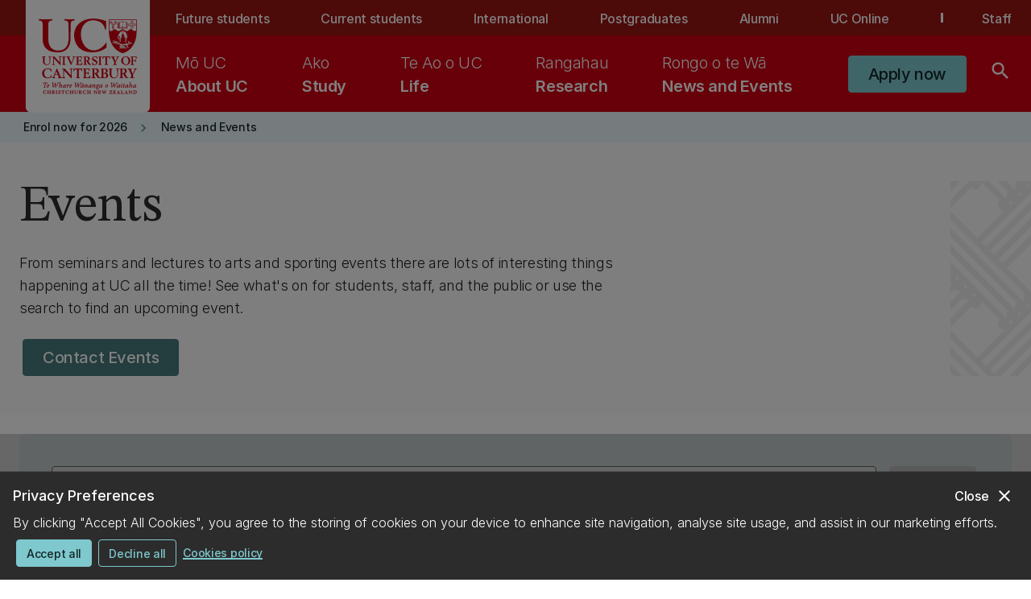

--- FILE ---
content_type: application/javascript;charset=utf-8
request_url: https://www.canterbury.ac.nz/etc.clientlibs/datacom-commons/components/content/button/clientlibs.lc-1f4d2775280c4a45e0c7a33294198b24-lc.min.js
body_size: -1174
content:
function openButtonLink(a){window.location=a}document.addEventListener("DOMContentLoaded",function(){document.querySelectorAll(".stop-propagation").forEach(function(a){a.addEventListener("click",function(b){b.preventDefault();(b=a.getAttribute("data-button-link"))&&openButtonLink(b)})})});document.addEventListener("keydown",function(a){"button"!==a.target.getAttribute("role")||"Enter"!==a.key&&" "!==a.key||(a.preventDefault(),a.target.click())});

--- FILE ---
content_type: application/javascript;charset=utf-8
request_url: https://www.canterbury.ac.nz/etc.clientlibs/datacom-commons/components/content/breadcrumb/clientlibs.lc-39a4ad10389df93fb58fd9355b441d5f-lc.min.js
body_size: -864
content:
(function(f){function g(b){var c=window.location.origin;b=b.querySelectorAll(".cmp-breadcrumb__item");if(b.length){var e={"@context":"https://schema.org","@type":"BreadcrumbList",itemListElement:[]};b.forEach(function(a,l){var d=a.querySelector(".cmp-button__text");d&&(d=d.textContent.trim())&&(a=(a=a.querySelector("a"))?a.getAttribute("href"):window.location.pathname,a=a.replace(/^\/content\/[^/]+\/language-master\/[^/]+/,""),a=a.replace(/\.html$/,""),a=c+a,a===c+"/"&&(a=c),e.itemListElement.push({"@type":"ListItem",
position:l+1,name:d,item:a}))});e.itemListElement.length&&!document.querySelector('script[type\x3d"application/ld+json"][data-breadcrumb]')&&(b=document.createElement("script"),b.type="application/ld+json",b.setAttribute("data-breadcrumb","true"),b.text=JSON.stringify(e,null,2),document.head.appendChild(b))}}var h=new MutationObserver(function(b,c){if(b=document.querySelector(f))g(b),c.disconnect()});h.observe(document.body,{childList:!0,subtree:!0});var k=document.querySelector(f);k&&(g(k),h.disconnect())})(".cmp-breadcrumb");

--- FILE ---
content_type: application/javascript;charset=utf-8
request_url: https://www.canterbury.ac.nz/etc.clientlibs/datacom-commons/components/content/formio/clientlibs.lc-609d552df97580c9561cb7693236a0b1-lc.min.js
body_size: -1114
content:
$(document).ready(function() {
    let forms = $(".cmp-formio-form");

    forms.each(function(index, element) {
        var confirmationPage = $(element).attr("data-confirmation-page-url") || window.location;
        let formUrl = $(element).attr("data-form-url");

        Formio.createForm(element, formUrl).then(function(form) {
            form.on('submit', function(submission) {
                console.log('The formio form was just submitted');

                setTimeout(function() {
                    window.location = confirmationPage;
                }, 1000);
            });
            form.on('error', function(errors) {
                console.log('The formio form had an error/s: ' + errors);
            });
        });
    });
});

--- FILE ---
content_type: application/javascript;charset=utf-8
request_url: https://www.canterbury.ac.nz/etc.clientlibs/datacom-commons/components/structure/cookiesbanner/clientlibs.lc-55901a112f298a3ad3fef11a930d00c4-lc.min.js
body_size: -844
content:
var $jscomp=$jscomp||{};$jscomp.scope={};$jscomp.createTemplateTagFirstArg=function(b){return b.raw=b};$jscomp.createTemplateTagFirstArgWithRaw=function(b,d){b.raw=d;return b};
window.addEventListener("load",function(){if(!Granite.author&&!document.cookie.split(";").reduce(function(a,c){c=c.split("\x3d");var e={};return Object.assign({},a,(e[c[0].trim()]=c[1],e))},{}).hasOwnProperty("cookiesConcent")){var b=function(){document.querySelector(".cmp-header").scrollIntoView({behavior:"smooth"});g=!0},d=document.getElementById("cookies-banner"),f=new bootstrap.Offcanvas(d);f.show();var g=!1,h=function(a,c){a.preventDefault();a=new Date;var e=new Date(a);e.setFullYear(a.getFullYear()+
1);document.cookie="cookiesConcent \x3d "+c+"; path\x3d/; expires\x3d"+e.toUTCString();f.hide();b()};d=document.getElementById("accept-cookies-button");var k=document.getElementById("decline-cookies-button");d.addEventListener("click",function(a){return h(a,!0)});k.addEventListener("click",function(a){return h(a,!1)});document.getElementById("close-cookies-button").addEventListener("click",function(a){a.preventDefault();f.hide();b()});document.addEventListener("click",function(a){var c=document.getElementById("cookies-banner");
g||a.target===c||c.contains(a.target)||b()})}});

--- FILE ---
content_type: application/javascript;charset=utf-8
request_url: https://www.canterbury.ac.nz/etc.clientlibs/datacom-commons/components/content/formiframe/clientlibs.lc-f914bfa5a6fed0070fbc5b7b02cf1bb9-lc.min.js
body_size: -1453
content:
$(document).ready(function(){function c(){var b=window.innerWidth;e.each(function(d,a){d=576>b?$(a).parent().attr("data-height-xs"):768>b?$(a).parent().attr("data-height-sm"):992>b?$(a).parent().attr("data-height-md"):1200>b?$(a).parent().attr("data-height-lg"):1400>b?$(a).parent().attr("data-height-xl"):$(a).parent().attr("data-height-xxl");$(a).attr("height",d)})}var e=$(".cmp-formiframe iframe");c();$(window).resize(function(){c()})});

--- FILE ---
content_type: application/javascript;charset=utf-8
request_url: https://www.canterbury.ac.nz/etc.clientlibs/datacom-commons/components/content/noticeblock/clientlibs.lc-bd0de061d5f65186c3b9d0815765bf51-lc.min.js
body_size: -859
content:
var $jscomp=$jscomp||{};$jscomp.scope={};$jscomp.createTemplateTagFirstArg=function(a){return a.raw=a};$jscomp.createTemplateTagFirstArgWithRaw=function(a,b){a.raw=b;return a};function toggleNoticeBlockContent(a){var b=document.getElementById(a.getAttribute("aria-controls"));b&&(b=b.classList.toggle("collapsed"),a.setAttribute("aria-expanded",String(!b)));(a=a.querySelector(".cmp-icon i"))&&a.classList.toggle("rotated")}
function insertNoticeBlockAfterHeroDivider(){var a=document.querySelector(".cmp-hero__divider"),b=document.querySelector(".noticeblock");a&&b&&a.parentNode.insertBefore(b,a.nextSibling)}
function adjustNoticeBlockClasses(){var a=document.body.classList.contains("xf-web-container");document.querySelector(".cmp-experiencefragment--hero-banner")||a||((a=document.querySelector(".cmp-notice-block"))&&a.classList.remove("cmp-layout-container--fixed"),(a=document.querySelector(".cmp-notice-block-container"))&&a.classList.remove("cmp-container"))}
function isSpecificPageTemplate(a){return a.some(function(b){return null!==document.querySelector('meta[name\x3d"template"][content\x3d"'+b+'"]')})}var templatesToCheck=["uco-generic-page","uco-programme-page","uco-course-page","generic-page","staff-page"];insertNoticeBlockAfterHeroDivider();isSpecificPageTemplate(templatesToCheck)||adjustNoticeBlockClasses();